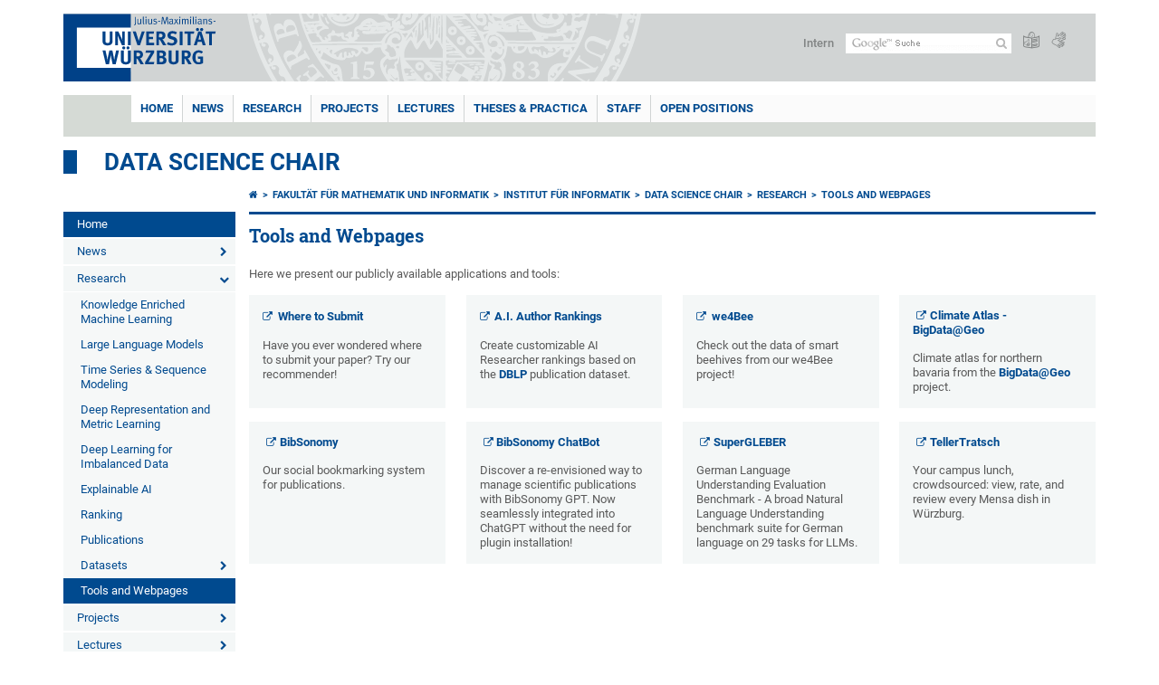

--- FILE ---
content_type: text/html; charset=utf-8
request_url: https://www.informatik.uni-wuerzburg.de/datascience/research/tools-and-webpages/
body_size: 14038
content:
<!DOCTYPE html>
<html dir="ltr" lang="de-DE">
<head>

<meta charset="utf-8">
<!-- 
	This website is powered by TYPO3 - inspiring people to share!
	TYPO3 is a free open source Content Management Framework initially created by Kasper Skaarhoj and licensed under GNU/GPL.
	TYPO3 is copyright 1998-2026 of Kasper Skaarhoj. Extensions are copyright of their respective owners.
	Information and contribution at https://typo3.org/
-->



<title>Tools and Webpages - Data Science Chair</title>
<meta http-equiv="x-ua-compatible" content="IE=edge" />
<meta name="generator" content="TYPO3 CMS" />
<meta name="viewport" content="width=device-width, initial-scale=1.0" />
<meta name="twitter:card" content="summary" />
<meta name="date" content="2025-07-11" />


<link rel="stylesheet" href="/typo3temp/assets/compressed/merged-4b37a4b28e2011f9d17d18f413625de8-a90861707536465aaacbf512ee3ae60e.css.gzip?1765952950" media="all">
<link rel="stylesheet" href="/typo3temp/assets/compressed/merged-bd468f30b20fb3c6f9b7630b03866698-2c918c4544e4cf419b5aec44df6138a5.css.gzip?1701247136" media="screen">
<link rel="stylesheet" href="/typo3temp/assets/compressed/merged-21d7f4fc9e3c117c006b7a474b70d346-67702bc64d7a3ad4028482a349dab7c5.css.gzip?1701247136" media="print">



<script src="/typo3temp/assets/compressed/merged-cbc3b9cee04d0b5ce1db5b83afe78ea0-0d2b905a0f6ee977d2e028a16261b062.js.gzip?1701247136"></script>


<link rel="apple-touch-icon" sizes="180x180" href="/typo3conf/ext/uw_sitepackage/Resources/Public/Images/Favicons/apple-touch-icon.png">
        <link rel="icon" type="image/png" sizes="32x32" href="/typo3conf/ext/uw_sitepackage/Resources/Public/Images/Favicons/favicon-32x32.png">
        <link rel="icon" type="image/png" sizes="16x16" href="/typo3conf/ext/uw_sitepackage/Resources/Public/Images/Favicons/favicon-16x16.png">
        <link rel="manifest" href="/typo3conf/ext/uw_sitepackage/Resources/Public/Images/Favicons/manifest.json">
        <link rel="mask-icon" href="/typo3conf/ext/uw_sitepackage/Resources/Public/Images/Favicons/safari-pinned-tab.svg" color="#2b5797">
        <meta name="theme-color" content="#ffffff"><link rel="alternate" type="application/rss+xml" title="RSS-Feed Universität Würzburg: Neuigkeiten" href="https://www.uni-wuerzburg.de/index.php?id=1334&type=100" /><link rel="alternate" type="application/rss+xml" title="RSS-Feed Universität Würzburg: Aktuelle Veranstaltungen" href="https://www.uni-wuerzburg.de/index.php?id=197207&type=151" /><style>
    #mobile-mega-navigation {
        display: none;
    }

    #mobile-mega-navigation.mm-opened {
        display: inherit;
    }
</style>
<!-- Matomo Tracking -->
<script type="text/javascript">
    $.ajax({
        data: {
            "module": "API",
            "method": "UniWueTracking.getTrackingScript",
            "location": window.location.href
        },
        url: "https://webstats.uni-wuerzburg.de",
        dataType: "html",
        success: function(script) {
            $('body').append(script);
        } 
    });
</script>
<!-- End Matomo Tracking -->
<!-- Matomo Tag Manager -->
<script>
  var _mtm = window._mtm = window._mtm || [];
  _mtm.push({'mtm.startTime': (new Date().getTime()), 'event': 'mtm.Start'});
  (function() {
    var d=document, g=d.createElement('script'), s=d.getElementsByTagName('script')[0];
    g.async=true; g.src='https://webstats.uni-wuerzburg.de/js/container_81AEXS1l.js'; s.parentNode.insertBefore(g,s);
  })();
</script>
<!-- End Matomo Tag Manager -->
<link rel="canonical" href="https://www.informatik.uni-wuerzburg.de/datascience/research/tools-and-webpages/"/>
</head>
<body>
<nav role="presentation" aria-hidden="true" id="mobile-mega-navigation">
    <ul class="first-level"><li><a href="/datascience/" title="Home">Home</a></li><li><a href="/datascience/news/" title="News - Data Science Chair">News</a><ul class="second-level"><li><a href="/datascience/news/archiv/" title="Archiv">Archiv</a></li></ul></li><li><a href="/datascience/research/" title="Research">Research</a><ul class="second-level"><li><a href="/datascience/research/knowledge-enriched-machine-learning/" title="Knowledge Enriched Machine Learning">Knowledge Enriched Machine Learning</a></li><li><a href="/datascience/research/large-language-models/" title="Large Language Models">Large Language Models</a></li><li><a href="/datascience/research/time-series-sequence-modeling/" title="Time Series &amp; Sequence Modeling">Time Series & Sequence Modeling</a></li><li><a href="/datascience/research/deep-representation-and-metric-learning/" title="Deep Representation and Metric Learning">Deep Representation and Metric Learning</a></li><li><a href="/datascience/research/deep-learning-for-imbalanced-data/" title="Deep Learning for Imbalanced Data">Deep Learning for Imbalanced Data</a></li><li><a href="/datascience/research/explainable-ai/" title="Explainable AI">Explainable AI</a></li><li><a href="/datascience/research/ranking/" title="Ranking">Ranking</a></li><li><a href="/datascience/research/publications/" title="Publications">Publications</a></li><li><a href="/datascience/research/datasets/" title="Datasets">Datasets</a><ul class="third-level"><li><a href="/datascience/research/datasets/dynabench/" title="DynaBench: A Benchmark Dataset for Learning Dynamical Systems from Low-Resolution Data">DynaBench</a></li><li><a href="/datascience/research/datasets/nids-ds/" title="A Survey of Network-based Intrusion Detection Data Sets">NIDS-DS</a></li><li><a href="/datascience/research/datasets/netflow-gan/" title="Flow-based network traffic generation using Generative Adversarial Networks">netflow-gan</a></li><li><a href="/datascience/research/datasets/harrymotions/" title="HarryMotions">HarryMotions</a></li></ul></li><li class="Selected"><a href="/datascience/research/tools-and-webpages/" title="Tools and Webpages">Tools and Webpages</a></li></ul></li><li><a href="/datascience/projects/" title="Projects">Projects</a><ul class="second-level"><li><a href="/datascience/projects/nlp/" title="Natural Language Processing">Natural Language Processing</a><ul class="third-level"><li><a href="/datascience/projects/nlp/llammlein-1/" title="SOOFI: Sovereign Open Source Foundational Models for European Intelligence">SOOFI: Sovereign Open Source Foundational Models for European Intelligence</a></li><li><a href="/datascience/projects/nlp/llammlein/" title="LLäMmlein 7B, 1B &amp; 120M">LLäMmlein 7B, 1B & 120M</a></li><li><a href="/datascience/projects/nlp/litbert/" title="LitBERT">LitBERT</a></li><li><a href="/datascience/projects/nlp/kilimod-concluded/" title="KILiMod (concluded)">KILiMod (concluded)</a></li><li><a href="/datascience/projects/nlp/motiv/" title="MOTIV">MOTIV</a></li><li><a href="/datascience/projects/nlp/scenes/" title="Detecting Scenes in Fiction">Detecting Scenes in Fiction</a></li><li><a href="/datascience/projects/nlp/knowledge-graphs/" title="Machine Learning and Knowledge Graphs">Machine Learning and Knowledge Graphs</a></li><li><a href="/datascience/projects/nlp/twitch/" title="Analysing Comments on Twitch.tv">Analysing Comments on Twitch.tv</a></li><li><a href="/datascience/projects/nlp/cligs-concluded/" title="CLiGS (concluded)">CLiGS (concluded)</a></li><li><a href="/datascience/projects/nlp/kallimachos-concluded/" title="Kallimachos (concluded)">Kallimachos (concluded)</a><ul class="fourth-level"><li><a href="/datascience/projects/nlp/kallimachos-concluded/publications/" title="Kallimachos - Publications">Kallimachos - Publications</a></li><li><a href="/datascience/projects/nlp/kallimachos-concluded/german-novel-dataset/" title="German Novel Dataset">German Novel Dataset</a></li><li><a href="/datascience/projects/nlp/kallimachos-concluded/tir15data/" title="TIR2015 Genre data">TIR2015 Genre data</a></li></ul></li></ul></li><li><a href="/datascience/projects/machine-learning-for-ecosystems-and-climate-modeling/" title="Machine Learning for Ecosystems and Climate Modeling">ML for Ecosystems and Climate Modeling</a><ul class="third-level"><li><a href="/datascience/projects/machine-learning-for-ecosystems-and-climate-modeling/bigdatageo-20/" title="BigData@Geo 2.0">BigData@Geo 2.0</a></li><li><a href="/datascience/projects/machine-learning-for-ecosystems-and-climate-modeling/bigdatageo/" title="BigData@Geo">BigData@Geo</a></li><li><a href="/datascience/projects/machine-learning-for-ecosystems-and-climate-modeling/beeconnected/" title="BeeConnected">BeeConnected</a></li><li><a href="/datascience/projects/machine-learning-for-ecosystems-and-climate-modeling/we4bee/" title="we4bee">we4bee</a></li><li><a href="/datascience/projects/machine-learning-for-ecosystems-and-climate-modeling/p2map-concluded/" title="p2Map (concluded)">p2Map (concluded)</a></li><li><a href="/datascience/projects/machine-learning-for-ecosystems-and-climate-modeling/everyaware-concluded/" title="EveryAware (concluded)">EveryAware (concluded)</a></li></ul></li><li><a href="/datascience/projects/machine-learning-on-publication-data/" title="Machine Learning on Publication Data">ML on Publication Data</a><ul class="third-level"><li><a href="/datascience/projects/machine-learning-on-publication-data/bibsonomy/" title="BibSonomy">BibSonomy</a><ul class="fourth-level"><li><a href="/datascience/projects/machine-learning-on-publication-data/bibsonomy/publications/" title="Publications - BibSonomy">Publications</a></li></ul></li><li><a href="/datascience/projects/machine-learning-on-publication-data/hydras/" title="HydrAS (concluded)">HydrAS (concluded)</a></li><li><a href="/datascience/projects/machine-learning-on-publication-data/regio-concluded/" title="REGIO (concluded)">REGIO (concluded)</a></li><li><a href="/datascience/projects/machine-learning-on-publication-data/puma-concluded/" title="PUMA (concluded)">PUMA (concluded)</a></li><li><a href="/datascience/projects/machine-learning-on-publication-data/posts-i-ii-pragmatik-und-semantik-von-kollaborativen-tagging-systemen-concluded/" title="PoSTs I &amp; II: Pragmatik und Semantik von kollaborativen Tagging-Systemen (concluded)">PoSTs I & II (concluded)</a><ul class="fourth-level"><li><a href="/datascience/projects/machine-learning-on-publication-data/posts-i-ii-pragmatik-und-semantik-von-kollaborativen-tagging-systemen-concluded/publications/" title="Publications">Publications</a></li><li><a href="/datascience/projects/machine-learning-on-publication-data/posts-i-ii-pragmatik-und-semantik-von-kollaborativen-tagging-systemen-concluded/bib100/" title="Bib100">Bib100</a></li></ul></li></ul></li><li><a href="/datascience/projects/recommendation/" title="Machine Learning for Recommender Systems">ML for Recommender Systems</a><ul class="third-level"><li><a href="/datascience/projects/recommendation/ki-lisa/" title="KI-LISA">KI-LISA</a></li><li><a href="/datascience/projects/recommendation/publications/" title="Publications">Publications</a></li><li><a href="/datascience/projects/recommendation/adidas-concluded/" title="adidas (concluded)">adidas (concluded)</a></li></ul></li><li><a href="/datascience/projects/physics-informed-deep-learning/" title="Physics Informed Deep Learning">Physics Informed Deep Learning</a><ul class="third-level"><li><a href="/datascience/projects/physics-informed-deep-learning/magnet/" title="MAGNET">MAGNET</a></li><li><a href="/datascience/projects/physics-informed-deep-learning/p-bim-concluded/" title="P-BIM (concluded)">P-BIM (concluded)</a></li><li><a href="/datascience/projects/physics-informed-deep-learning/kiflowchief-concluded/" title="KI@FlowChief (concluded)">KI@FlowChief (concluded)</a></li><li><a href="/datascience/projects/physics-informed-deep-learning/aiknauf-concluded/" title="AI@Knauf (concluded)">AI@Knauf (concluded)</a></li><li><a href="/datascience/projects/physics-informed-deep-learning/mozart-ki-concluded/" title="Mozart &amp; KI (concluded)">Mozart & KI (concluded)</a><ul class="fourth-level"><li><a href="/datascience/projects/physics-informed-deep-learning/mozart-ki-concluded/mozart-genom-web-app/" title="Mozart Genom Web-App">Mozart Genom Web-App</a></li></ul></li></ul></li><li><a href="/datascience/projects/machine-learning-for-cyber-security-fraud-detection/" title="Machine Learning for Cyber Security &amp; Fraud Detection">ML for Network Security & Fraud Detection</a><ul class="third-level"><li><a href="/datascience/projects/machine-learning-for-cyber-security-fraud-detection/brace-llm-blue-and-red-agent-based-cyber-security-with-large-language-models/" title="BRACE-LLM - Blue- and Red-Agent-based Cyber Security with Large Language Models">BRACE-LLM - Blue- and Red-Agent-based Cyber Security with Large Language Models</a></li><li><a href="/datascience/projects/machine-learning-for-cyber-security-fraud-detection/occupational-fraud-detection/" title="Occupational Fraud Detection">Occupational Fraud Detection</a></li><li><a href="/datascience/projects/machine-learning-for-cyber-security-fraud-detection/deepscan-concluded/" title="DeepScan (concluded)">DeepScan (concluded)</a><ul class="fourth-level"><li><a href="/datascience/projects/machine-learning-for-cyber-security-fraud-detection/deepscan-concluded/erp-fraud-data/" title="ERP Fraud Data">ERP Fraud Data</a></li><li><a href="/datascience/projects/machine-learning-for-cyber-security-fraud-detection/deepscan-concluded/erp-fraud-game/" title="ERP Fraud Game">ERP Fraud Game</a></li><li><a href="/datascience/projects/machine-learning-for-cyber-security-fraud-detection/deepscan-concluded/xai-eval-data/" title="XAI Evaluation Datasets">XAI Evaluation Datasets</a></li></ul></li></ul></li><li><a href="/datascience/projects/machine-learning-for-medical-biological-data/" title="Machine Learning for Medical &amp; Biological Data">ML for Medical & Biological Data</a><ul class="third-level"><li><a href="/datascience/projects/machine-learning-for-medical-biological-data/tissuenet/" title="TissueNet">TissueNet</a></li><li><a href="/datascience/projects/machine-learning-for-medical-biological-data/dzptm/" title="DZ.PTM">DZ.PTM</a></li></ul></li></ul></li><li><a href="/datascience/lectures/" title="Lectures">Lectures</a><ul class="second-level"><li><a href="/datascience/lectures/2025-ws/" title="2025 WS">2025 WS</a><ul class="third-level"><li><a href="/datascience/lectures/2025-ws/grundlagen-der-algorithmen-und-datenstrukturen/" title="Grundlagen der Algorithmen und Datenstrukturen">Grundlagen der Algorithmen und Datenstrukturen</a></li><li><a href="/datascience/lectures/2025-ws/sprachverarbeitung-und-text-mining/" title="Sprachverarbeitung und Text Mining">Sprachverarbeitung und Text Mining</a></li></ul></li><li><a href="/datascience/lectures/2025-ss/" title="2025 SS">2025 SS</a><ul class="third-level"><li><a href="/datascience/lectures/2025-ss/data-science-ehemals-data-mining/" title="Data Science (ehemals Data Mining)">Data Science (ehemals Data Mining)</a></li><li><a href="/datascience/lectures/2025-ss/machine-learning-for-natural-language-processing/" title="Machine Learning for Natural Language Processing">Machine Learning for Natural Language Processing</a></li><li><a href="/datascience/lectures/2025-ss/seminar-ausgewaehlte-themen-des-machine-learning-ba/" title="Seminar: Ausgewählte Themen des Machine Learning (BA)">Seminar: Ausgewählte Themen des Machine Learning (BA)</a></li><li><a href="/datascience/lectures/2025-ss/seminar-praktikum-machine-learning-for-cyber-security/" title="Seminar + Praktikum: Machine Learning for Cyber Security">Seminar + Praktikum: Machine Learning for Cyber Security</a></li><li><a href="/datascience/lectures/2025-ss/praktikum-machine-learning-for-time-series-analysis-ai-weather-quest/" title="Praktikum: Machine Learning for Time Series Analysis - AI Weather Quest">Praktikum: Machine Learning for Time Series Analysis - AI Weather Quest</a></li><li><a href="/datascience/lectures/2025-ss/praktikum-xtai-and-kids-lab/" title="Praktikum: XtAI and KIDS Lab">Praktikum: XtAI and KIDS Lab</a></li></ul></li><li><a href="/datascience/lectures/2024ws/" title="2024 WS">2024 WS</a><ul class="third-level"><li><a href="/datascience/lectures/2024ws/seminar-ausgewaehlte-themen-des-machine-learning-ba/" title="Seminar: Ausgewählte Themen des Machine Learning (BA)">Seminar: Ausgewählte Themen des Machine Learning (BA)</a></li><li><a href="/datascience/lectures/2024ws/datenbanken/" title="Datenbanken">Datenbanken</a></li><li><a href="/datascience/lectures/2024ws/machine-learning-for-time-series-and-anomaly-detection/" title="Machine Learning for Time Series and Anomaly Detection">Machine Learning for Time Series and Anomaly Detection</a></li><li><a href="/datascience/lectures/2024ws/grundlagen-der-algorithmen-und-datenstrukturen/" title="Grundlagen der Algorithmen und Datenstrukturen">Grundlagen der Algorithmen und Datenstrukturen</a></li></ul></li><li><a href="/datascience/lectures/2024-ss/" title="2024 SS">2024 SS</a><ul class="third-level"><li><a href="/datascience/lectures/2024-ss/seminar-praktikum-machine-learning-for-cyber-security/" title="Seminar + Praktikum: Machine Learning for Cyber Security">Seminar + Praktikum: Machine Learning for Cyber Security</a></li><li><a href="/datascience/lectures/2024-ss/data-science-ehemals-data-mining/" title="Data Science (ehemals Data Mining)">Data Science (ehemals Data Mining)</a></li><li><a href="/datascience/lectures/2024-ss/machine-learning-for-natural-language-processing/" title="Machine Learning for Natural Language Processing">Machine Learning for Natural Language Processing</a></li><li><a href="/datascience/lectures/2024-ss/praktikum-machine-learning-for-time-series-analysis/" title="Praktikum: Machine Learning for Time Series Analysis">Praktikum: Machine Learning for Time Series Analysis</a></li><li><a href="/datascience/lectures/2024-ss/seminar-ausgewaehlte-themen-des-machine-learning-ba-and-ma/" title="Seminar: Ausgewählte Themen des Machine Learning (BA and MA)">Seminar: Ausgewählte Themen des Machine Learning (BA and MA)</a></li><li><a href="/datascience/lectures/2024-ss/praktikum-xtai-lab/" title="Praktikum: XtAI Lab">Praktikum: XtAI Lab</a></li></ul></li><li><a href="/datascience/lectures/2023ws/" title="2023 WS">2023 WS</a><ul class="third-level"><li><a href="/datascience/lectures/2023ws/machine-learning-for-time-series-and-anomaly-detection/" title="Machine Learning for Time Series and Anomaly Detection">Machine Learning for Time Series and Anomaly Detection</a></li><li><a href="/datascience/lectures/2023ws/sprachverarbeitung-und-text-mining/" title="Sprachverarbeitung und Text Mining">Sprachverarbeitung und Text Mining</a></li><li><a href="/datascience/lectures/2023ws/grundlagen-der-algorithmen-und-datenstrukturen/" title="Grundlagen der Algorithmen und Datenstrukturen">Grundlagen der Algorithmen und Datenstrukturen</a></li><li><a href="/datascience/lectures/2023ws/iai/" title="Interactive Artificial Intelligence">Interactive Artificial Intelligence</a></li><li><a href="/datascience/lectures/2023ws/seminar-ausgewaehlte-themen-des-machine-learning-ba-and-ma/" title="Seminar: Ausgewählte Themen des Machine Learning (BA and MA)">Seminar: Ausgewählte Themen des Machine Learning (BA and MA)</a></li><li><a href="/datascience/lectures/2023ws/praktikum-natural-language-processing/" title="Praktikum: Natural Language Processing">Praktikum: Natural Language Processing</a></li><li><a href="/datascience/lectures/2023ws/xtai-lab/" title="XtAI Lab">XtAI Lab</a></li></ul></li><li><a href="/datascience/lectures/2023-ss/" title="2023 SS">2023 SS</a><ul class="third-level"><li><a href="/datascience/lectures/2023-ss/data-science-ehemals-data-mining/" title="Data Science (ehemals Data Mining)">Data Science (ehemals Data Mining)</a></li><li><a href="/datascience/lectures/2023-ss/machine-learning-for-natural-language-processing/" title="Machine Learning for Natural Language Processing">Machine Learning for Natural Language Processing</a></li><li><a href="/datascience/lectures/2023-ss/praktikum-machine-learning-for-time-series-analysis/" title="Praktikum: Machine Learning for Time Series Analysis">Praktikum: Machine Learning for Time Series Analysis</a></li><li><a href="/datascience/lectures/2023-ss/seminar-ausgewaehlte-themen-des-machine-learning-ba-and-ma/" title="Seminar: Ausgewählte Themen des Machine Learning (BA and MA)">Seminar: Ausgewählte Themen des Machine Learning (BA and MA)</a></li><li><a href="/datascience/lectures/2023-ss/xtai-lab/" title="XtAI Lab">XtAI Lab</a></li></ul></li><li><a href="/datascience/lectures/2022ws/" title="2022 WS">2022 WS</a><ul class="third-level"><li><a href="/datascience/lectures/2022ws/grundlagen-der-algorithmen-und-datenstrukturen/" title="Grundlagen der Algorithmen und Datenstrukturen">Grundlagen der Algorithmen und Datenstrukturen</a></li><li><a href="/datascience/lectures/2022ws/iai/" title="Interactive Artificial Intelligence">Interactive Artificial Intelligence</a></li><li><a href="/datascience/lectures/2022ws/seminar-ausgewaehlte-themen-des-machine-learning-ba-and-ma/" title="Seminar: Ausgewählte Themen des Machine Learning (BA and MA)">Seminar: Ausgewählte Themen des Machine Learning (BA and MA)</a></li><li><a href="/datascience/lectures/2022ws/praktikum-natural-language-processing/" title="Praktikum: Natural Language Processing">Praktikum: Natural Language Processing</a></li><li><a href="/datascience/lectures/2022ws/xtai-lab/" title="XtAI Lab">XtAI Lab</a></li><li><a href="/datascience/lectures/2022ws/datenbanken/" title="Datenbanken">Datenbanken</a></li></ul></li><li><a href="/datascience/lectures/2022-ss/" title="2022 SS">2022 SS</a><ul class="third-level"><li><a href="/datascience/lectures/2022-ss/machine-learning-for-natural-language-processing/" title="Machine Learning for Natural Language Processing">Machine Learning for Natural Language Processing</a></li><li><a href="/datascience/lectures/2022-ss/ir/" title="Information Retrieval">Information Retrieval</a></li><li><a href="/datascience/lectures/2022-ss/data-mining/" title="Data Mining">Data Mining</a></li><li><a href="/datascience/lectures/2022-ss/praktikum-machine-learning-for-time-series-analysis/" title="Praktikum: Machine Learning for Time Series Analysis">Praktikum: Machine Learning for Time Series Analysis</a></li><li><a href="/datascience/lectures/2022-ss/seminar-ausgewaehlte-themen-des-machine-learning-ba/" title="Seminar: Ausgewählte Themen des Machine Learning (BA)">Seminar: Ausgewählte Themen des Machine Learning (BA)</a></li><li><a href="/datascience/lectures/2022-ss/seminar-ausgewaehlte-themen-des-machine-learning-ma/" title="Seminar: Ausgewählte Themen des Machine Learning (MA)">Seminar: Ausgewählte Themen des Machine Learning (MA)</a></li><li><a href="/datascience/lectures/2022-ss/xtai-lab/" title="XtAI Lab">XtAI Lab</a></li></ul></li><li><a href="/datascience/lectures/2021ws/" title="2021 WS">2021 WS</a><ul class="third-level"><li><a href="/datascience/lectures/2021ws/grundlagen-der-algorithmen-und-datenstrukturen/" title="Grundlagen der Algorithmen und Datenstrukturen">Grundlagen der Algorithmen und Datenstrukturen</a></li><li><a href="/datascience/lectures/2021ws/sprachverarbeitung-und-text-mining/" title="Sprachverarbeitung und Text Mining">Sprachverarbeitung und Text Mining</a></li><li><a href="/datascience/lectures/2021ws/iai/" title="Interactive Artificial Intelligence">Interactive Artificial Intelligence</a></li><li><a href="/datascience/lectures/2021ws/praktikum-natural-language-processing/" title="Praktikum: Natural Language Processing">Praktikum: Natural Language Processing</a></li><li><a href="/datascience/lectures/2021ws/seminar-ausgewaehlte-themen-des-machine-learning-ba/" title="Seminar: Ausgewählte Themen des Machine Learning (BA)">Seminar: Ausgewählte Themen des Machine Learning (BA)</a></li><li><a href="/datascience/lectures/2021ws/seminar-ausgewaehlte-themen-des-machine-learning-ma/" title="Seminar: Ausgewählte Themen des Machine Learning (MA)">Seminar: Ausgewählte Themen des Machine Learning (MA)</a></li><li><a href="/datascience/lectures/2021ws/xtai-lab/" title="XtAI Lab">XtAI Lab</a></li></ul></li><li><a href="/datascience/lectures/2021-ss/" title="2021 SS">2021 SS</a><ul class="third-level"><li><a href="/datascience/lectures/2021-ss/machine-learning-for-natural-language-processing/" title="Machine Learning for Natural Language Processing">Machine Learning for Natural Language Processing</a></li><li><a href="/datascience/lectures/2021-ss/ir/" title="Information Retrieval">Information Retrieval</a></li><li><a href="/datascience/lectures/2021-ss/data-mining/" title="Data Mining">Data Mining</a></li><li><a href="/datascience/lectures/2021-ss/praktikum-machine-learning-for-time-series-analysis/" title="Praktikum: Machine Learning for Time Series Analysis">Praktikum: Machine Learning for Time Series Analysis</a></li><li><a href="/datascience/lectures/2021-ss/praktikum-machine-learning-for-recommendation/" title="Praktikum: Machine Learning for Recommendation">Praktikum: Machine Learning for Recommendation</a></li><li><a href="/datascience/lectures/2021-ss/seminar-ausgewaehlte-themen-des-machine-learning-ba/" title="Seminar: Ausgewählte Themen des Machine Learning (BA)">Seminar: Ausgewählte Themen des Machine Learning (BA)</a></li><li><a href="/datascience/lectures/2021-ss/seminar-ausgewaehlte-themen-des-machine-learning-ma/" title="Seminar: Ausgewählte Themen des Machine Learning (MA)">Seminar: Ausgewählte Themen des Machine Learning (MA)</a></li></ul></li><li><a href="/datascience/lectures/2020ws/" title="2020 WS">2020 WS</a><ul class="third-level"><li><a href="/datascience/lectures/2020ws/grundlagen-der-algorithmen-und-datenstrukturen/" title="Grundlagen der Algorithmen und Datenstrukturen">Grundlagen der Algorithmen und Datenstrukturen</a></li><li><a href="/datascience/lectures/2020ws/praktikum-natural-language-processing/" title="Praktikum: Natural Language Processing">Praktikum: Natural Language Processing</a></li><li><a href="/datascience/lectures/2020ws/datenbanken/" title="Datenbanken">Datenbanken</a></li><li><a href="/datascience/lectures/2020ws/seminar-ausgewaehlte-themen-des-machine-learning/" title="Seminar: Ausgewählte Themen des Machine Learning">Seminar: Ausgewählte Themen des Machine Learning</a></li><li><a href="/datascience/lectures/2020ws/seminar-musik-und-maschinelles-lernen/" title="Seminar: Musik und Maschinelles Lernen">Seminar: Musik und Maschinelles Lernen</a></li></ul></li><li><a href="/datascience/lectures/2020ss/" title="2020 SS">2020 SS</a><ul class="third-level"><li><a href="/datascience/lectures/2020ss/praktikum-natural-language-processing/" title="Praktikum: Natural Language Processing">Praktikum: Natural Language Processing</a></li><li><a href="/datascience/lectures/2020ss/seminar-ausgewaehlte-themen-des-machine-learning/" title="Seminar: Ausgewählte Themen des Machine Learning">Seminar: Ausgewählte Themen des Machine Learning</a></li><li><a href="/datascience/lectures/2020ss/ir/" title="Information Retrieval">Information Retrieval</a></li><li><a href="/datascience/lectures/2020ss/data-mining/" title="Data Mining">Data Mining</a></li><li><a href="/datascience/lectures/2020ss/machine-learning-for-natural-language-processing/" title="Machine Learning for Natural Language Processing">Machine Learning for Natural Language Processing</a></li></ul></li><li><a href="/datascience/lectures/archive/" title="Archiv">Archiv</a><ul class="third-level"><li><a href="/datascience/lectures/archive/2019ws/" title="2019 WS">2019 WS</a><ul class="fourth-level"><li><a href="/datascience/lectures/archive/2019ws/grundlagen-der-algorithmen-und-datenstrukturen/" title="Grundlagen der Algorithmen und Datenstrukturen">Grundlagen der Algorithmen und Datenstrukturen</a></li><li><a href="/datascience/lectures/archive/2019ws/informatik-und-ethik/" title="Informatik und Ethik">Informatik und Ethik</a></li><li><a href="/datascience/lectures/archive/2019ws/praktikum-natural-language-processing/" title="Praktikum: Natural Language Processing">Praktikum: Natural Language Processing</a></li><li><a href="/datascience/lectures/archive/2019ws/seminar-ausgewaehlte-themen-des-machine-learning/" title="Seminar: Ausgewählte Themen des Machine Learning">Seminar: Ausgewählte Themen des Machine Learning</a></li><li><a href="/datascience/lectures/archive/2019ws/sprachverarbeitung-und-text-mining/" title="Sprachverarbeitung und Text Mining">Sprachverarbeitung und Text Mining</a></li></ul></li><li><a href="/datascience/lectures/archive/2019-ss/" title="2019 SS">2019 SS</a><ul class="fourth-level"><li><a href="/datascience/lectures/archive/2019-ss/praktikum-natural-language-processing/" title="Praktikum: Natural Language Processing">Praktikum: Natural Language Processing</a></li><li><a href="/datascience/lectures/archive/2019-ss/machine-learning-for-natural-language-processing/" title="Machine Learning for Natural Language Processing">Machine Learning for Natural Language Processing</a></li><li><a href="/datascience/lectures/archive/2019-ss/seminar-ausgewaehlte-themen-des-machine-learning/" title="Seminar: Ausgewählte Themen des Machine Learning">Seminar: Ausgewählte Themen des Machine Learning</a></li><li><a href="/datascience/lectures/archive/2019-ss/data-mining/" title="Data Mining">Data Mining</a></li><li><a href="/datascience/lectures/archive/2019-ss/ir/" title="Information Retrieval">Information Retrieval</a></li></ul></li><li><a href="/datascience/lectures/archive/2018ws/" title="2018 WS">2018 WS</a><ul class="fourth-level"><li><a href="/datascience/lectures/archive/2018ws/grundlagen-der-algorithmen-und-datenstrukturen/" title="Grundlagen der Algorithmen und Datenstrukturen">Grundlagen der Algorithmen und Datenstrukturen</a></li><li><a href="/datascience/lectures/archive/2018ws/datenbanken/" title="Datenbanken">Datenbanken</a></li><li><a href="/datascience/lectures/archive/2018ws/seminar-ausgewaehlte-themen-des-machine-learning/" title="Seminar: Ausgewählte Themen des Machine Learning">Seminar: Ausgewählte Themen des Machine Learning</a></li><li><a href="/datascience/lectures/archive/2018ws/praktikum-natural-language-processing/" title="Praktikum: Natural Language Processing">Praktikum: Natural Language Processing</a></li></ul></li><li><a href="/datascience/lectures/archive/2018-ss/" title="2018 SS">2018 SS</a><ul class="fourth-level"><li><a href="/datascience/lectures/archive/2018-ss/data-mining/" title="Data Mining">Data Mining</a></li><li><a href="/datascience/lectures/archive/2018-ss/ir/" title="Information Retrieval">Information Retrieval</a></li><li><a href="/datascience/lectures/archive/2018-ss/machine-learning-for-natural-language-processing/" title="Machine Learning for Natural Language Processing">Machine Learning for Natural Language Processing</a></li><li><a href="/datascience/lectures/archive/2018-ss/seminar-ausgewaehlte-themen-des-machine-learning/" title="Seminar: Ausgewählte Themen des Machine Learning">Seminar: Ausgewählte Themen des Machine Learning</a></li><li><a href="/datascience/lectures/archive/2018-ss/praktikum-natural-language-processing/" title="Praktikum: Natural Language Processing">Praktikum: Natural Language Processing</a></li></ul></li><li><a href="/datascience/lectures/archive/2017ws/" title="2017 WS">2017 WS</a><ul class="fourth-level"><li><a href="/datascience/lectures/archive/2017ws/seminar-ausgewaehlte-themen-des-machine-learning/" title="Seminar: Ausgewählte Themen des Machine Learning">Seminar: Ausgewählte Themen des Machine Learning</a></li></ul></li><li><a href="/datascience/lectures/archive/2017-ss/" title="2017 SS">2017 SS</a><ul class="fourth-level"><li><a href="/datascience/lectures/archive/2017-ss/einfuehrendes-programmierpraktikum-wiinf-mcs-wima/" title="Einführendes Programmierpraktikum (Wiinf/MCS/WiMa)">Einführendes Programmierpraktikum (Wiinf/MCS/WiMa)</a></li><li><a href="/datascience/lectures/archive/2017-ss/data-mining/" title="Data Mining">Data Mining</a></li><li><a href="/datascience/lectures/archive/2017-ss/information-retrieval/" title="Information Retrieval">Information Retrieval</a></li><li><a href="/datascience/lectures/archive/2017-ss/seminar-ausgewaehlte-themen-des-web-20/" title="Seminar: Ausgewählte Themen des Web 2.0">Seminar: Ausgewählte Themen des Web 2.0</a></li></ul></li><li><a href="/datascience/lectures/archive/2016ss/" title="2016 WS">2016 WS</a><ul class="fourth-level"><li><a href="/datascience/lectures/archive/2016ss/einfuehrendes-programmierpraktikum-wiinf-mcs-wima/" title="Einführendes Programmierpraktikum (Wiinf/MCS/WiMa)">Einführendes Programmierpraktikum (Wiinf/MCS/WiMa)</a></li><li><a href="/datascience/lectures/archive/2016ss/sprachverarbeitung-und-text-mining/" title="Sprachverarbeitung und Text Mining">Sprachverarbeitung und Text Mining</a></li><li><a href="/datascience/lectures/archive/2016ss/grundlagen-der-algorithmen-und-datenstrukturen/" title="Grundlagen der Algorithmen und Datenstrukturen">Grundlagen der Algorithmen und Datenstrukturen</a></li><li><a href="/datascience/lectures/archive/2016ss/seminar-ausgewaehlte-themen-des-web-20/" title="Seminar: Ausgewählte Themen des Web 2.0">Seminar: Ausgewählte Themen des Web 2.0</a></li></ul></li><li><a href="/datascience/lectures/archive/2016ss-1/" title="2016 SS">2016 SS</a><ul class="fourth-level"><li><a href="/datascience/lectures/archive/2016ss-1/einfuehrendes-programmierpraktikum-wiinf-mcs-wima/" title="Einführendes Programmierpraktikum (Wiinf/MCS/WiMa)">Einführendes Programmierpraktikum (Wiinf/MCS/WiMa)</a></li><li><a href="/datascience/lectures/archive/2016ss-1/data-mining/" title="Data Mining">Data Mining</a></li><li><a href="/datascience/lectures/archive/2016ss-1/ir/" title="Information Retrieval">Information Retrieval</a></li><li><a href="/datascience/lectures/archive/2016ss-1/seminar-ausgewaehlte-themen-des-web-20/" title="Seminar: Ausgewählte Themen des Web 2.0">Seminar: Ausgewählte Themen des Web 2.0</a></li></ul></li><li><a href="/datascience/lectures/archive/2015-ws/" title="2015 WS">2015 WS</a><ul class="fourth-level"><li><a href="/datascience/lectures/archive/2015-ws/grundlagen-der-algorithmen-und-datenstrukturen/" title="Grundlagen der Algorithmen und Datenstrukturen">Grundlagen der Algorithmen und Datenstrukturen</a></li><li><a href="/datascience/lectures/archive/2015-ws/seminar-ausgewaehlte-themen-des-web-20/" title="Seminar: Ausgewählte Themen des Web 2.0">Seminar: Ausgewählte Themen des Web 2.0</a></li></ul></li><li><a href="/datascience/lectures/archive/2015-ss/" title="2015 SS">2015 SS</a><ul class="fourth-level"><li><a href="/datascience/lectures/archive/2015-ss/data-mining/" title="Data Mining">Data Mining</a></li><li><a href="/datascience/lectures/archive/2015-ss/information-retrieval/" title="Information Retrieval">Information Retrieval</a></li><li><a href="/datascience/lectures/archive/2015-ss/seminar-ausgewaehlte-themen-des-web-20/" title="Seminar: Ausgewählte Themen des Web 2.0">Seminar: Ausgewählte Themen des Web 2.0</a></li></ul></li><li><a href="/datascience/lectures/archive/2014-ws/" title="2014 WS">2014 WS</a><ul class="fourth-level"><li><a href="/datascience/lectures/archive/2014-ws/grundlagen-der-algorithmen-und-datenstrukturen/" title="Grundlagen der Algorithmen und Datenstrukturen">Grundlagen der Algorithmen und Datenstrukturen</a></li><li><a href="/datascience/lectures/archive/2014-ws/seminar-ausgewaehlte-themen-des-web-20/" title="Seminar: Ausgewählte Themen des Web 2.0">Seminar: Ausgewählte Themen des Web 2.0</a></li></ul></li><li><a href="/datascience/lectures/archive/2014-ss/" title="2014 SS">2014 SS</a><ul class="fourth-level"><li><a href="/datascience/lectures/archive/2014-ss/data-mining/" title="Data Mining">Data Mining</a></li><li><a href="/datascience/lectures/archive/2014-ss/information-retrieval/" title="Information Retrieval">Information Retrieval</a></li><li><a href="/datascience/lectures/archive/2014-ss/seminar-ausgewaehlte-themen-des-web-20/" title="Seminar: Ausgewählte Themen des Web 2.0">Seminar: Ausgewählte Themen des Web 2.0</a></li></ul></li><li><a href="/datascience/lectures/archive/2013-ws/" title="2013 WS">2013 WS</a><ul class="fourth-level"><li><a href="/datascience/lectures/archive/2013-ws/algorithmen-und-datenstrukturen-fuer-wirtschaftsinformatiker-und-mensch-computer-systeme/" title="Algorithmen und Datenstrukturen für Wirtschaftsinformatiker und Mensch-Computer-Systeme">Algorithmen und Datenstrukturen für Wirtschaftsinformatiker und Mensch-Computer-Systeme</a></li><li><a href="/datascience/lectures/archive/2013-ws/seminar-ausgewaehlte-themen-des-web-20/" title="Seminar: Ausgewählte Themen des Web 2.0">Seminar: Ausgewählte Themen des Web 2.0</a></li></ul></li><li><a href="/datascience/lectures/archive/2013-ss/" title="2013 SS">2013 SS</a><ul class="fourth-level"><li><a href="/datascience/lectures/archive/2013-ss/data-mining/" title="Data Mining">Data Mining</a></li><li><a href="/datascience/lectures/archive/2013-ss/information-retrieval/" title="Information Retrieval">Information Retrieval</a></li><li><a href="/datascience/lectures/archive/2013-ss/seminar-ausgewaehlte-themen-des-web-20/" title="Seminar: Ausgewählte Themen des Web 2.0">Seminar: Ausgewählte Themen des Web 2.0</a></li></ul></li><li><a href="/datascience/lectures/archive/2012-ws/" title="2012 WS">2012 WS</a><ul class="fourth-level"><li><a href="/datascience/lectures/archive/2012-ws/seminar-ausgewaehlte-themen-des-web-20/" title="Seminar: Ausgewählte Themen des Web 2.0">Seminar: Ausgewählte Themen des Web 2.0</a></li></ul></li><li><a href="/datascience/lectures/archive/2012-ss/" title="2012 SS">2012 SS</a><ul class="fourth-level"><li><a href="/datascience/lectures/archive/2012-ss/data-mining/" title="Data Mining">Data Mining</a></li><li><a href="/datascience/lectures/archive/2012-ss/information-retrieval/" title="Information Retrieval">Information Retrieval</a></li><li><a href="/datascience/lectures/archive/2012-ss/seminar-ss12/" title="Seminar: Ausgewählte Themen des Web 2.0">Seminar: Ausgewählte Themen des Web 2.0</a></li></ul></li><li><a href="/datascience/lectures/archive/2011-ws/" title="2011 WS">2011 WS</a><ul class="fourth-level"><li><a href="/datascience/lectures/archive/2011-ws/seminar/" title="Seminar">Seminar</a></li></ul></li></ul></li></ul></li><li><a href="/datascience/theses/open-topics/" title="Theses &amp; Practica">Theses & Practica</a><ul class="second-level"><li><a href="/datascience/theses/open-topics/" title="Theses and Practica">Open Topics</a><ul class="third-level"><li><a href="/datascience/theses/open-topics/natural-language-processing/" title="Natural Language Processing">Natural Language Processing</a></li><li><a href="/datascience/theses/open-topics/ml-for-ecosystems-climate-modeling/" title="ML for Ecosystems &amp; Climate Modeling">ML for Ecosystems & Climate Modeling</a></li><li><a href="/datascience/theses/open-topics/ml-for-publication-data/" title="ML for Publication Data">ML for Publication Data</a></li><li><a href="/datascience/theses/open-topics/recommender-systems/" title="Recommender Systems">Recommender Systems</a></li><li><a href="/datascience/theses/open-topics/physics-informed-deep-learning/" title="Physics Informed Deep Learning">Physics Informed Deep Learning</a></li><li><a href="/datascience/theses/open-topics/security-fraud/" title="Security &amp; Fraud">Security & Fraud</a></li><li><a href="/datascience/theses/open-topics/ml-for-biological-medical-data/" title="ML for Biological &amp; Medical Data">ML for Biological & Medical Data</a></li><li><a href="/datascience/theses/open-topics/misc/" title="Misc.">Misc.</a></li></ul></li><li><a href="/datascience/theses/completed-theses/" title="Completed Theses">Completed Theses</a></li></ul></li><li><a href="/datascience/staff/" title="Staff">Staff</a><ul class="second-level"><li><a href="/datascience/staff/hotho/" title="Prof. Dr. Andreas Hotho">Prof. Dr. Andreas Hotho</a><ul class="third-level"><li><a href="/datascience/staff/hotho/pubs/" title="Publications by Andreas Hotho">Publications by Andreas Hotho</a></li></ul></li><li><a href="/datascience/staff/joba/" title="Prof. Dr. Joachim Baumeister">Prof. Dr. Joachim Baumeister</a><ul class="third-level"><li><a href="/datascience/staff/joba/research/" title="Research">Research</a><ul class="fourth-level"><li><a href="/datascience/staff/joba/research/organization-and-reviewing/" title="Organization and reviewing">Organization and reviewing</a></li><li><a href="/datascience/staff/joba/research/projects/" title="Projects">Projects</a></li></ul></li><li><a href="/datascience/staff/joba/jobateaching/" title="Teaching">Teaching</a><ul class="fourth-level"><li><a href="/datascience/staff/joba/jobateaching/supervised-theses/" title="Supervised theses">Supervised theses</a></li></ul></li><li><a href="/datascience/staff/joba/pubsbibsonomy/" title="Publications (Bibsonomy)">Publications (Bibsonomy)</a></li></ul></li><li><a href="/datascience/staff/krause/" title="Dr.-Ing. Anna Krause">Dr.-Ing. Anna Krause</a><ul class="third-level"><li><a href="/datascience/staff/krause/deep-learning-for-dynamical-systems-group/" title="Deep Learning for Dynamical Systems Group">Deep Learning for Dynamical Systems Group</a></li></ul></li><li><a href="/datascience/staff/schloer/" title="Dr. Daniel Schlör">Dr. Daniel Schlör</a></li><li><a href="/datascience/staff/hettinger/" title="Lena Hettinger, Dipl.-Math.">Lena Hettinger, Dipl.-Math.</a></li><li><a href="/datascience/staff/bohn/" title="Marius Bohn, M.Sc.">Marius Bohn, M.Sc.</a></li><li><a href="/datascience/staff/dulny/" title="Andrzej Dulny, M.Sc.">Andrzej Dulny, M.Sc.</a></li><li><a href="/datascience/staff/elisabeth-fischer/" title="Elisabeth Fischer, M.Sc.">Elisabeth Fischer, M.Sc.</a></li><li><a href="/datascience/staff/hentschel/" title="Simon Hentschel M.Sc.">Simon Hentschel M.Sc.</a></li><li><a href="/datascience/staff/gallusser/" title="Florian Gallusser, M.Sc.">Florian Gallusser, M.Sc.</a></li><li><a href="/datascience/staff/goldschmied/" title="Christian Goldschmied, M.Sc.">Christian Goldschmied, M.Sc.</a></li><li><a href="/datascience/staff/omeliyanenko/" title="Janna Omeliyanenko, M.Sc.">Janna Omeliyanenko, M.Sc.</a></li><li><a href="/datascience/staff/pfister/" title="Jan Pfister, M.Sc.">Jan Pfister, M.Sc.</a></li><li><a href="/datascience/staff/rackl/" title="Martin Rackl, M.Sc.">Martin Rackl, M.Sc.</a></li><li><a href="/datascience/staff/wolf/" title="Maximilian Wolf, M.Sc.">Maximilian Wolf, M.Sc.</a></li><li><a href="/datascience/staff/wankerl/" title="Sebastian Wankerl, M.Sc.">Sebastian Wankerl, M.Sc.</a></li><li><a href="/datascience/staff/wunderle/" title="Julia Wunderle, M.Sc.">Julia Wunderle, M.Sc.</a></li><li><a href="/datascience/staff/zehe/" title="Albin Zehe, M.Sc.">Albin Zehe, M.Sc.</a><ul class="third-level"><li><a href="/datascience/staff/zehe/publications/" title="Publications">Publications</a></li></ul></li><li><a href="/datascience/staff/former-staff/" title="Former staff">Former staff</a><ul class="third-level"><li><a href="/datascience/staff/former-staff/kaiser/" title="Jonas Kaiser, M.Sc.">Jonas Kaiser, M.Sc.</a></li><li><a href="/datascience/staff/former-staff/koopmann/" title="Tobias Koopmann, M.Sc.">Tobias Koopmann, M.Sc.</a></li><li><a href="/datascience/staff/former-staff/vlasjuk/" title="Anton Vlasjuk M.Sc.">Anton Vlasjuk M.Sc.</a></li><li><a href="/datascience/staff/former-staff/tritscher/" title="Julian Tritscher, M.Sc.">Julian Tritscher, M.Sc.</a></li><li><a href="/datascience/staff/former-staff/janetzky/" title="Pascal Janetzky, M.Sc.">Pascal Janetzky, M.Sc.</a></li><li><a href="/datascience/staff/former-staff/davidson/" title="Padraig Davidson, M.Sc.">Padraig Davidson, M.Sc.</a></li><li><a href="/datascience/staff/former-staff/schaller/" title="Dr. Melanie Schaller">Dr. Melanie Schaller</a></li><li><a href="/datascience/staff/former-staff/kobs/" title="Konstantin Kobs, M.Sc.">Konstantin Kobs, M.Sc.</a></li><li><a href="/datascience/staff/former-staff/dallmann/" title="Alexander Dallmann, Dipl. Inf.">Alexander Dallmann, Dipl. Inf.</a></li><li><a href="/datascience/staff/former-staff/steininger/" title="Dr. Michael Steininger, M.Sc.">Dr. Michael Steininger, M.Sc.</a></li><li><a href="/datascience/staff/former-staff/buckermann/" title="Florian Buckermann, M.Sc.">Florian Buckermann, M.Sc.</a></li><li><a href="/datascience/staff/former-staff/zoller/" title="Daniel Zoller, M.Sc.">Daniel Zoller, M.Sc.</a><ul class="fourth-level"><li><a href="/datascience/staff/former-staff/zoller/publications-by-daniel-zoller/" title="Publications by Daniel Zoller">Publications</a></li><li><a href="/datascience/staff/former-staff/zoller/teaching/" title="Teaching">Teaching</a></li></ul></li><li><a href="/datascience/staff/former-staff/lautenschlager/" title="Florian Lautenschlager, M.Sc.">Florian Lautenschlager, M.Sc.</a></li><li><a href="/datascience/staff/former-staff/becker/" title="Dr. Martin Becker">Dr. Martin Becker</a></li><li><a href="/datascience/staff/former-staff/niebler/" title="Dr. Thomas Niebler">Dr. Thomas Niebler</a><ul class="fourth-level"><li><a href="/datascience/staff/former-staff/niebler/teaching-niebler/" title="Teaching">Teaching</a></li><li><a href="/datascience/staff/former-staff/niebler/publications/" title="Publications">Publications</a></li><li><a href="/datascience/staff/former-staff/niebler/supplementary-materials/" title="Supplementary Materials">Supplementary Materials</a></li></ul></li></ul></li></ul></li><li><a href="/datascience/open-positions/" title="Open Positions">Open Positions</a><ul class="second-level"><li><a href="/datascience/open-positions/open-position-for-doctoral-researchers-m-w-d-machine-learning-and-climate-modelling/" title="Open Position for Doctoral Researchers (m/w/d) Machine Learning and Climate Modelling">Open Position for Doctoral Researchers (m/w/d) Machine Learning and Climate Modelling</a></li></ul></li></ul>
</nav>

<div class="mobile-mega-navigation__additional-data">
    <a href="#page-wrapper" id="close-mobile-navigation" title="Navigation schließen"></a>
    
  
    
      
    
      
    
  

    <a href="https://www.uni-wuerzburg.de/sonstiges/login/" title="Intern">Intern</a>
    
        <a class="page-header__icon-link" title="Zusammenfassung der Webseite in leichter Sprache" href="https://www.uni-wuerzburg.de/sonstiges/barrierefreiheit/leichte-sprache/">
  <span class="icon-easy-to-read"></span>
</a>

    
    
        <a class="page-header__icon-link" title="Zusammenfassung der Webseite in Gebärdensprache" href="https://www.uni-wuerzburg.de/sonstiges/barrierefreiheit/gebaerdenvideos/">
  <span class="icon-sign-language"></span>
</a>

    
    <div>
        <form action="/suche/" class="page-header__search-form" role="search">
    <input type="hidden" name="ie" value="utf-8" />
    <input type="hidden" name="as_sitesearch" value="www.informatik.uni-wuerzburg.de//datascience"/>
    <div class="page-header__search-form-input">
        <input type="text" name="q" title="" class="page-header__search-input page-header__search-input-de" aria-label="Suche auf Webseite mit Google" />

        <!-- Some IE does not submit a form without a submit button -->
        <input type="submit" value="Suche absenden" style="text-indent:-9999px" class="page-header__search-form-submit"/>
    </div>
</form>

    </div>
</div>


        <header role="banner" class="page-header">
            <a href="#mobile-mega-navigation" id="open-mobile-navigation" title="Navigation öffnen oder schließen"><span></span><span></span><span></span></a>
            <div class="page-header__logo">
                <a class="page-header__logo-link" href="https://www.uni-wuerzburg.de/">
                    <img src="/typo3conf/ext/uw_sitepackage/Resources/Public/Images/uni-wuerzburg-logo.svg" alt="Zur Startseite" class="page-header__logo-full ">

                </a>
            </div>
            
            <div class="page-header__menu">
                <ul>
                    <li><a href="https://www.uni-wuerzburg.de/sonstiges/login/" title="Intern">Intern</a></li>
                    <li>
                        <form action="/suche/" class="page-header__search-form" role="search">
    <input type="hidden" name="ie" value="utf-8" />
    <input type="hidden" name="as_sitesearch" value="www.informatik.uni-wuerzburg.de//datascience"/>
    <div class="page-header__search-form-input">
        <input type="text" name="q" title="" class="page-header__search-input page-header__search-input-de" aria-label="Suche auf Webseite mit Google" />

        <!-- Some IE does not submit a form without a submit button -->
        <input type="submit" value="Suche absenden" style="text-indent:-9999px" class="page-header__search-form-submit"/>
    </div>
</form>

                    </li>
                    
                        <li>
                            <a class="page-header__icon-link" title="Zusammenfassung der Webseite in leichter Sprache" href="https://www.uni-wuerzburg.de/sonstiges/barrierefreiheit/leichte-sprache/">
  <span class="icon-easy-to-read"></span>
</a>

                        </li>
                    
                    
                        <li>
                            <a class="page-header__icon-link" title="Zusammenfassung der Webseite in Gebärdensprache" href="https://www.uni-wuerzburg.de/sonstiges/barrierefreiheit/gebaerdenvideos/">
  <span class="icon-sign-language"></span>
</a>

                        </li>
                    
                    <li>
                        
  
    
      
    
      
    
  

                    </li>
                </ul>
            </div>
        </header>
    

<div id="page-wrapper" data-label-next="Nächstes Element" data-label-prev="Vorheriges Element">
    <div class="hero-element">
    <nav role="navigation" class="mega-navigation simple"><ul class="mega-navigation__menu-level1"><li class="mega-navigation__link-level1 active"><a href="/datascience/" title="Home">Home</a></li><li class="mega-navigation__link-level1 has-sub" aria-haspopup="true" aria-expanded="false"><a href="/datascience/news/" title="News - Data Science Chair" class="level1">News</a><div class="mega-navigation__submenu-container"><div class="col"><ul><li class="mega-navigation__link-level2"><a href="/datascience/news/archiv/" title="Archiv">Archiv</a></li></ul></div></div></li><li class="mega-navigation__link-level1 active"><a href="/datascience/research/" title="Research">Research</a><div class="mega-navigation__submenu-container"><div class="col"><ul><li class="mega-navigation__link-level2"><a href="/datascience/research/knowledge-enriched-machine-learning/" title="Knowledge Enriched Machine Learning">Knowledge Enriched Machine Learning</a></li><li class="mega-navigation__link-level2"><a href="/datascience/research/large-language-models/" title="Large Language Models">Large Language Models</a></li><li class="mega-navigation__link-level2"><a href="/datascience/research/time-series-sequence-modeling/" title="Time Series &amp; Sequence Modeling">Time Series & Sequence Modeling</a></li><li class="mega-navigation__link-level2"><a href="/datascience/research/deep-representation-and-metric-learning/" title="Deep Representation and Metric Learning">Deep Representation and Metric Learning</a></li><li class="mega-navigation__link-level2"><a href="/datascience/research/deep-learning-for-imbalanced-data/" title="Deep Learning for Imbalanced Data">Deep Learning for Imbalanced Data</a></li><li class="mega-navigation__link-level2"><a href="/datascience/research/explainable-ai/" title="Explainable AI">Explainable AI</a></li><li class="mega-navigation__link-level2"><a href="/datascience/research/ranking/" title="Ranking">Ranking</a></li><li class="mega-navigation__link-level2"><a href="/datascience/research/publications/" title="Publications">Publications</a></li><li class="mega-navigation__link-level2"><a href="/datascience/research/datasets/" title="Datasets">Datasets</a></li><li class="mega-navigation__link-level2"><a href="/datascience/research/tools-and-webpages/" title="Tools and Webpages">Tools and Webpages</a></li></ul></div></div></li><li class="mega-navigation__link-level1 has-sub" aria-haspopup="true" aria-expanded="false"><a href="/datascience/projects/" title="Projects" class="level1">Projects</a><div class="mega-navigation__submenu-container"><div class="col"><ul><li class="mega-navigation__link-level2"><a href="/datascience/projects/nlp/" title="Natural Language Processing">Natural Language Processing</a></li><li class="mega-navigation__link-level2"><a href="/datascience/projects/machine-learning-for-ecosystems-and-climate-modeling/" title="Machine Learning for Ecosystems and Climate Modeling">ML for Ecosystems and Climate Modeling</a></li><li class="mega-navigation__link-level2"><a href="/datascience/projects/machine-learning-on-publication-data/" title="Machine Learning on Publication Data">ML on Publication Data</a></li><li class="mega-navigation__link-level2"><a href="/datascience/projects/recommendation/" title="Machine Learning for Recommender Systems">ML for Recommender Systems</a></li><li class="mega-navigation__link-level2"><a href="/datascience/projects/physics-informed-deep-learning/" title="Physics Informed Deep Learning">Physics Informed Deep Learning</a></li><li class="mega-navigation__link-level2"><a href="/datascience/projects/machine-learning-for-cyber-security-fraud-detection/" title="Machine Learning for Cyber Security &amp; Fraud Detection">ML for Network Security & Fraud Detection</a></li><li class="mega-navigation__link-level2"><a href="/datascience/projects/machine-learning-for-medical-biological-data/" title="Machine Learning for Medical &amp; Biological Data">ML for Medical & Biological Data</a></li></ul></div></div></li><li class="mega-navigation__link-level1 has-sub" aria-haspopup="true" aria-expanded="false"><a href="/datascience/lectures/" title="Lectures" class="level1">Lectures</a><div class="mega-navigation__submenu-container"><div class="col"><ul><li class="mega-navigation__link-level2"><a href="/datascience/lectures/2025-ws/" title="2025 WS">2025 WS</a></li><li class="mega-navigation__link-level2"><a href="/datascience/lectures/2025-ss/" title="2025 SS">2025 SS</a></li><li class="mega-navigation__link-level2"><a href="/datascience/lectures/2024ws/" title="2024 WS">2024 WS</a></li><li class="mega-navigation__link-level2"><a href="/datascience/lectures/2024-ss/" title="2024 SS">2024 SS</a></li><li class="mega-navigation__link-level2"><a href="/datascience/lectures/2023ws/" title="2023 WS">2023 WS</a></li><li class="mega-navigation__link-level2"><a href="/datascience/lectures/2023-ss/" title="2023 SS">2023 SS</a></li><li class="mega-navigation__link-level2"><a href="/datascience/lectures/2022ws/" title="2022 WS">2022 WS</a></li><li class="mega-navigation__link-level2"><a href="/datascience/lectures/2022-ss/" title="2022 SS">2022 SS</a></li><li class="mega-navigation__link-level2"><a href="/datascience/lectures/2021ws/" title="2021 WS">2021 WS</a></li><li class="mega-navigation__link-level2"><a href="/datascience/lectures/2021-ss/" title="2021 SS">2021 SS</a></li><li class="mega-navigation__link-level2"><a href="/datascience/lectures/2020ws/" title="2020 WS">2020 WS</a></li><li class="mega-navigation__link-level2"><a href="/datascience/lectures/2020ss/" title="2020 SS">2020 SS</a></li><li class="mega-navigation__link-level2"><a href="/datascience/lectures/archive/" title="Archiv">Archiv</a></li></ul></div></div></li><li class="mega-navigation__link-level1 has-sub" aria-haspopup="true" aria-expanded="false"><a href="/datascience/theses/open-topics/" title="Theses &amp; Practica" class="level1">Theses & Practica</a><div class="mega-navigation__submenu-container"><div class="col"><ul><li class="mega-navigation__link-level2"><a href="/datascience/theses/open-topics/" title="Theses and Practica">Open Topics</a></li><li class="mega-navigation__link-level2"><a href="/datascience/theses/completed-theses/" title="Completed Theses">Completed Theses</a></li></ul></div></div></li><li class="mega-navigation__link-level1 has-sub" aria-haspopup="true" aria-expanded="false"><a href="/datascience/staff/" title="Staff" class="level1">Staff</a><div class="mega-navigation__submenu-container"><div class="col"><ul><li class="mega-navigation__link-level2"><a href="/datascience/staff/hotho/" title="Prof. Dr. Andreas Hotho">Prof. Dr. Andreas Hotho</a></li><li class="mega-navigation__link-level2"><a href="/datascience/staff/joba/" title="Prof. Dr. Joachim Baumeister">Prof. Dr. Joachim Baumeister</a></li><li class="mega-navigation__link-level2"><a href="/datascience/staff/krause/" title="Dr.-Ing. Anna Krause">Dr.-Ing. Anna Krause</a></li><li class="mega-navigation__link-level2"><a href="/datascience/staff/schloer/" title="Dr. Daniel Schlör">Dr. Daniel Schlör</a></li><li class="mega-navigation__link-level2"><a href="/datascience/staff/hettinger/" title="Lena Hettinger, Dipl.-Math.">Lena Hettinger, Dipl.-Math.</a></li><li class="mega-navigation__link-level2"><a href="/datascience/staff/bohn/" title="Marius Bohn, M.Sc.">Marius Bohn, M.Sc.</a></li><li class="mega-navigation__link-level2"><a href="/datascience/staff/dulny/" title="Andrzej Dulny, M.Sc.">Andrzej Dulny, M.Sc.</a></li><li class="mega-navigation__link-level2"><a href="/datascience/staff/elisabeth-fischer/" title="Elisabeth Fischer, M.Sc.">Elisabeth Fischer, M.Sc.</a></li><li class="mega-navigation__link-level2"><a href="/datascience/staff/hentschel/" title="Simon Hentschel M.Sc.">Simon Hentschel M.Sc.</a></li><li class="mega-navigation__link-level2"><a href="/datascience/staff/gallusser/" title="Florian Gallusser, M.Sc.">Florian Gallusser, M.Sc.</a></li><li class="mega-navigation__link-level2"><a href="/datascience/staff/goldschmied/" title="Christian Goldschmied, M.Sc.">Christian Goldschmied, M.Sc.</a></li><li class="mega-navigation__link-level2"><a href="/datascience/staff/omeliyanenko/" title="Janna Omeliyanenko, M.Sc.">Janna Omeliyanenko, M.Sc.</a></li><li class="mega-navigation__link-level2"><a href="/datascience/staff/pfister/" title="Jan Pfister, M.Sc.">Jan Pfister, M.Sc.</a></li><li class="mega-navigation__link-level2"><a href="/datascience/staff/rackl/" title="Martin Rackl, M.Sc.">Martin Rackl, M.Sc.</a></li><li class="mega-navigation__link-level2"><a href="/datascience/staff/wolf/" title="Maximilian Wolf, M.Sc.">Maximilian Wolf, M.Sc.</a></li><li class="mega-navigation__link-level2"><a href="/datascience/staff/wankerl/" title="Sebastian Wankerl, M.Sc.">Sebastian Wankerl, M.Sc.</a></li><li class="mega-navigation__link-level2"><a href="/datascience/staff/wunderle/" title="Julia Wunderle, M.Sc.">Julia Wunderle, M.Sc.</a></li><li class="mega-navigation__link-level2"><a href="/datascience/staff/zehe/" title="Albin Zehe, M.Sc.">Albin Zehe, M.Sc.</a></li><li class="mega-navigation__link-level2"><a href="/datascience/staff/former-staff/" title="Former staff">Former staff</a></li></ul></div></div></li><li class="mega-navigation__link-level1 has-sub" aria-haspopup="true" aria-expanded="false"><a href="/datascience/open-positions/" title="Open Positions" class="level1">Open Positions</a><div class="mega-navigation__submenu-container"><div class="col"><ul><li class="mega-navigation__link-level2"><a href="/datascience/open-positions/open-position-for-doctoral-researchers-m-w-d-machine-learning-and-climate-modelling/" title="Open Position for Doctoral Researchers (m/w/d) Machine Learning and Climate Modelling">Open Position for Doctoral Researchers (m/w/d) Machine Learning and Climate Modelling</a></li></ul></div></div></li></ul></nav>
    <div class="hero-element__slider m_default-layout">
        <ul class="hero-element__slider-list"></ul>
        <div class="element__slider-controls hidden">
  <button type="button" class="element__slider-startstop" data-stopped="0" data-start="Animation starten" data-stop="Animation stoppen">
    Animation stoppen
  </button>
</div>
    </div>
</div>
    
    <div class="section-header">
        
                <a href="/datascience/">Data Science Chair</a>
            
    </div>

    
        <div class="content no-padding-lr">
            <div class="default-layout">
                <div class="navigation-left" role="navigation">
                    <ul class="meta-navigation"><li class="meta-navigation__level1"><a href="/datascience/" title="Home" class="meta-navigation__link is-active">Home</a></li><li class="meta-navigation__level1 meta-navigation__has-sub"><a href="/datascience/news/" title="News - Data Science Chair" class="meta-navigation__link">News</a></li><li class="meta-navigation__level1 meta-navigation__has-sub is-open"><a href="/datascience/research/" title="Research" class="meta-navigation__link">Research</a></li><li class="meta-navigation__level2"><a href="/datascience/research/knowledge-enriched-machine-learning/" title="Knowledge Enriched Machine Learning" class="meta-navigation__link">Knowledge Enriched Machine Learning</a></li><li class="meta-navigation__level2"><a href="/datascience/research/large-language-models/" title="Large Language Models" class="meta-navigation__link">Large Language Models</a></li><li class="meta-navigation__level2"><a href="/datascience/research/time-series-sequence-modeling/" title="Time Series &amp; Sequence Modeling" class="meta-navigation__link">Time Series & Sequence Modeling</a></li><li class="meta-navigation__level2"><a href="/datascience/research/deep-representation-and-metric-learning/" title="Deep Representation and Metric Learning" class="meta-navigation__link">Deep Representation and Metric Learning</a></li><li class="meta-navigation__level2"><a href="/datascience/research/deep-learning-for-imbalanced-data/" title="Deep Learning for Imbalanced Data" class="meta-navigation__link">Deep Learning for Imbalanced Data</a></li><li class="meta-navigation__level2"><a href="/datascience/research/explainable-ai/" title="Explainable AI" class="meta-navigation__link">Explainable AI</a></li><li class="meta-navigation__level2"><a href="/datascience/research/ranking/" title="Ranking" class="meta-navigation__link">Ranking</a></li><li class="meta-navigation__level2"><a href="/datascience/research/publications/" title="Publications" class="meta-navigation__link">Publications</a></li><li class="meta-navigation__level2 meta-navigation__has-sub"><a href="/datascience/research/datasets/" title="Datasets" class="meta-navigation__link">Datasets</a></li><li class="meta-navigation__level2"><a href="/datascience/research/tools-and-webpages/" title="Tools and Webpages" class="meta-navigation__link is-active">Tools and Webpages</a></li><li class="meta-navigation__level1 meta-navigation__has-sub"><a href="/datascience/projects/" title="Projects" class="meta-navigation__link">Projects</a></li><li class="meta-navigation__level1 meta-navigation__has-sub"><a href="/datascience/lectures/" title="Lectures" class="meta-navigation__link">Lectures</a></li><li class="meta-navigation__level1 meta-navigation__has-sub"><a href="/datascience/theses/open-topics/" title="Theses &amp; Practica" class="meta-navigation__link">Theses & Practica</a></li><li class="meta-navigation__level1 meta-navigation__has-sub"><a href="/datascience/staff/" title="Staff" class="meta-navigation__link">Staff</a></li><li class="meta-navigation__level1 meta-navigation__has-sub"><a href="/datascience/open-positions/" title="Open Positions" class="meta-navigation__link">Open Positions</a></li></ul>
                </div>

                <main class="main-content without-right-content" role="main">
                    <nav aria-label="Übergeordnete Seiten"><ul class="breadcrumb"><li class="breadcrumb__item"><a class="breadcrumb__link" title="Startseite" href="https://www.uni-wuerzburg.de/"><span class="icon-home"></span></a></li><li class="breadcrumb__item"><a href="https://www.mathematik-informatik.uni-wuerzburg.de/" title="Fakultät für Mathematik und Informatik" class="breadcrumb__link">Fakultät für Mathematik und Informatik</a></li><li class="breadcrumb__item"><a href="/" title="Institut für Informatik" class="breadcrumb__link">Institut für Informatik</a></li><li class="breadcrumb__item"><a href="/datascience/" title="Data Science Chair" class="breadcrumb__link">Data Science Chair </a></li><li class="breadcrumb__item"><a href="/datascience/research/" title="Research" class="breadcrumb__link">Research </a></li><li class="breadcrumb__item"><a href="/datascience/research/tools-and-webpages/" title="Tools and Webpages" class="breadcrumb__link" aria-current="page">Tools and Webpages </a></li></ul></nav>
                    
                    
  <header>
      
          <h1>Tools and Webpages</h1>
        
  </header>

                    
	

			<div id="c1076529" class="frame frame-default frame-type-text frame-layout-0">
				
				
					



				
				
					

	



				
				

    <p class="bodytext">Here we present our publicly available applications and tools:</p>


				
					



				
				
					



				
			</div>

		



<div class="four-col four-col__grid m-padding">
    <div class="col">
        
            
	

			<div id="c1076525" class="frame frame-default frame-type-textpic frame-layout-0">
				
				
					



				
				

	
		

	



	


				

	
			<div class="ce-textpic ce-center ce-above">
  
    



  

  
      <div class="ce-bodytext">
        
        <h4 style="list-style-type:disc"><span><span><span><span><span><span><span><span><span><span><span><span><a href="https://wts.professor-x.de" target="_blank" class="external-link-new-window" rel="noreferrer"><span><span><span><span><span><span><span><span><span><span><span><span><span><span><span><span><span><span><span><span><span><span><span><span>Where to Submit</span></span></span></span></span></span></span></span></span></span></span></span></span></span></span></span></span></span></span></span></span></span></span></span></a></span></span></span></span></span></span></span></span></span></span></span></span></h4>
<p class="bodytext">Have you ever wondered where to submit your paper? Try our recommender!</p>
      </div>
    

  
</div>

		


				
					



				
				
					



				
			</div>

		


        
    </div>
    <div class="col">
        
            
	

			<div id="c1076526" class="frame frame-default frame-type-textpic frame-layout-0">
				
				
					



				
				

	
		

	



	


				

	
			<div class="ce-textpic ce-center ce-above">
  
    



  

  
      <div class="ce-bodytext">
        
        <h4><a href="https://airankings.professor-x.de" target="_blank" class="external-link-new-window" rel="noreferrer">A.I. Author Rankings</a></h4>
<p class="bodytext">Create customizable AI Researcher rankings based on the&nbsp;<a href="https://dblp.uni-trier.de/" target="_blank" rel="noreferrer">DBLP</a>&nbsp;publication dataset.</p>
      </div>
    

  
</div>

		


				
					



				
				
					



				
			</div>

		


        
    </div>
    <div class="col">
        
            
	

			<div id="c1076527" class="frame frame-default frame-type-textpic frame-layout-0">
				
				
					



				
				

	
		

	



	


				

	
			<div class="ce-textpic ce-center ce-above">
  
    



  

  
      <div class="ce-bodytext">
        
        <h4><a href="https://we4bee.org/info/daten-zugang/" target="_blank" class="external-link-new-window" rel="noreferrer">we4Bee</a></h4>
<p class="bodytext">Check out the data of smart beehives from our we4Bee project!</p>
      </div>
    

  
</div>

		


				
					



				
				
					



				
			</div>

		


        
    </div>
    <div class="col">
        
            
	

			<div id="c1076528" class="frame frame-default frame-type-textpic frame-layout-0">
				
				
					



				
				

	
		

	



	


				

	
			<div class="ce-textpic ce-center ce-above">
  
    



  

  
      <div class="ce-bodytext">
        
        <p class="bodytext"><a href="https://bigdata-at-geo.eu/klimaatlas/" target="_blank" class="external-link-new-window" rel="noreferrer">Climate Atlas - BigData@Geo&nbsp;</a></p>
<p class="bodytext">Climate atlas for northern bavaria from the&nbsp;<a href="/datascience/projects/machine-learning-for-ecosystems-and-climate-modeling/bigdatageo/" target="_top" class="internal-link">BigData@Geo</a> project.</p>
      </div>
    

  
</div>

		


				
					



				
				
					



				
			</div>

		


        
    </div>
    <div class="clear"></div>
</div>



<div class="four-col four-col__grid m-padding">
    <div class="col">
        
            
	

			<div id="c1076531" class="frame frame-default frame-type-textpic frame-layout-0">
				
				
					



				
				

	
		

	



	


				

	
			<div class="ce-textpic ce-center ce-above">
  
    



  

  
      <div class="ce-bodytext">
        
        <p class="bodytext"><a href="https://www.bibsonomy.org" target="_blank" class="external-link-new-window" rel="noreferrer">BibSonomy</a></p>
<p class="bodytext">Our social bookmarking system for publications.</p>
<p class="bodytext">&nbsp;</p>
      </div>
    

  
</div>

		


				
					



				
				
					



				
			</div>

		


        
    </div>
    <div class="col">
        
            
	

			<div id="c1117797" class="frame frame-default frame-type-textpic frame-layout-0">
				
				
					



				
				

	
		

	



	


				

	
			<div class="ce-textpic ce-center ce-above">
  
    



  

  
      <div class="ce-bodytext">
        
        <p class="bodytext"><a href="https://bibsonomy-chatgpt-api.professor-x.de/" target="_blank" class="external-link-new-window" rel="noreferrer">BibSonomy ChatBot</a></p>
<p class="bodytext">Discover a re-envisioned way to manage scientific publications with BibSonomy GPT. Now seamlessly integrated into ChatGPT without the need for plugin installation!</p>
      </div>
    

  
</div>

		


				
					



				
				
					



				
			</div>

		


        
    </div>
    <div class="col">
        
            
	

			<div id="c1179377" class="frame frame-default frame-type-textpic frame-layout-0">
				
				
					



				
				

	
		

	



	


				

	
			<div class="ce-textpic ce-center ce-above">
  
    



  

  
      <div class="ce-bodytext">
        
        <p class="bodytext"><a href="https://lsx-uniwue.github.io/SuperGLEBer-site/" target="_blank" class="external-link-new-window" rel="noreferrer">SuperGLEBER</a>&nbsp;</p>
<p class="bodytext">German Language Understanding Evaluation Benchmark -&nbsp;A broad Natural Language Understanding benchmark suite for German language on 29 tasks for LLMs.</p>
      </div>
    

  
</div>

		


				
					



				
				
					



				
			</div>

		


        
    </div>
    <div class="col">
        
            
	

			<div id="c1195765" class="frame frame-default frame-type-textpic frame-layout-0">
				
				
					



				
				

	
		

	



	


				

	
			<div class="ce-textpic ce-center ce-above">
  
    



  

  
      <div class="ce-bodytext">
        
        <p class="bodytext"><a href="https://tellertratsch.de" target="_blank" class="external-link-new-window" rel="noreferrer">TellerTratsch</a></p>
<p class="bodytext">Your campus lunch, crowdsourced: view, rate, and review every Mensa dish in Würzburg.</p>
      </div>
    

  
</div>

		


				
					



				
				
					



				
			</div>

		


        
    </div>
    <div class="clear"></div>
</div>


                </main>

                <div class="clear"></div>
            </div>
        </div>
    
    <div class="content colored" role="contentinfo">
    <div class="contact-data">
        
            <div class="contact-data__col-1">
                
	

			<div id="c566971" class="frame frame-default frame-type-list frame-layout-0">
				
				
					



				
				
					



				
				

    
        



  <nav aria-labelledby="socialLinksLabel">
    <span class="contact-data__title no-margin-bottom" id="socialLinksLabel">
      Social Media
    </span>
    <div class="socialLinksIcons">
        
        
        
            <a href="https://www.uni-wuerzburg.de/redirect/?u=https://x.com/datascience_jmu" aria-label="Link zu Twitter öffnen" class="contact-data__social-link icon-twitter-square"></a>
        
          
        
            <a href="https://www.uni-wuerzburg.de/redirect/?u=https://www.facebook.com/dmirgroup" aria-label="Link zu Facebook öffnen" class="contact-data__social-link icon-facebook-square"></a>
        
        
    </div>
  </nav>




    


				
					



				
				
					



				
			</div>

		


            </div>
        
        <div class="contact-data__col-2 ">
            
	

			<div id="c562036" class="frame frame-default frame-type-list frame-layout-0">
				
				
					



				
				
					



				
				

    
        



  <aside aria-labelledby="footerContactLabel">
    <span class="contact-data__title" id="footerContactLabel">
      <a href="https://www.uni-wuerzburg.de/sonstiges/kontakt/" class="more-link no-margin">Kontakt</a>
    </span>

    <p>
      
        Lehrstuhl für Informatik X <br>
      
      
        (Data Science)<br>
      
      
        Am Hubland<br>
      
      
      97074 Würzburg
    </p>

    <p>
      
        Tel.: +49 931 31-89675<br>
      
      
        Fax: +49 931 31-86732<br>
      
      
        <a class="mail" href="mailto:servicezentrum@informatik.uni-wuerzburg.de">E-Mail</a>
      
    </p>

    <p>
      <a href="https://wueaddress.uni-wuerzburg.de/oeh/" class="more-link no-margin" target="_blank"><b>Suche Ansprechperson</b></a>
    </p>
  </aside>




    


				
					



				
				
					



				
			</div>

		


        </div>
        <div class="contact-data__col-4">
            <div class="maps-tabs">
                
	

			<div id="c562037" class="frame frame-default frame-type-list frame-layout-0">
				
				
					



				
				
					



				
				

    
        



  <div class="maps-tabs__places">
    <nav aria-labelledby="locationMapLabel">
      <span class="contact-data__title" id="locationMapLabel">
        <a class="more-link no-margin" href="https://www.uni-wuerzburg.de/sonstiges/lageplan/">Anfahrt</a>
      </span>
      <ul>
        
          <li><a href="#" data-map="0" class="maps-tabs__link active">Hubland Nord</a></li>
        
      </ul>
    </nav>
  </div>
  <div class="maps-tabs__maps">
    
      <span class="maps-tabs__accordion-head active accordion__active" data-map="0">Hubland Nord</span>
      <div class="maps-tabs__map accordion__active front" data-map="0" style="">
        <a href="https://wueaddress.uni-wuerzburg.de/building/99999905" target="_blank">
          
          <img data-imageuid="282512" data-copyright="&quot;Kartenbild hergestellt aus \u003Ca href=&#039;http:\/\/www.openstreetmap.org\/&#039;\u003EOpenStreetMap-Daten\u003C\/a\u003E | Lizenz: \u003Ca href=&#039;https:\/\/opendatacommons.org\/licenses\/odbl\/&#039;\u003EOpen Database License (ODbL)\u003C\/a\u003E | \u00a9 \u003Ca href=&#039;https:\/\/www.openstreetmap.org\/copyright&#039;\u003EOpenStreetMap-Mitwirkende\u003C\/a\u003E&quot;" src="/fileadmin/uniwue/maps/99999905.png" width="555" height="190" alt="" />
        </a>
      </div>
    
  </div>




    


				
					



				
				
					



				
			</div>

		


                <div class="clear"></div>
            </div>
        </div>
        <div class="clear"></div>
    </div>
</div>
    <div class="footer" role="contentinfo">
    <div class="footer__col"><ul class="footer__menu"><li class="footer__menu-level1"><a href="https://www.uni-wuerzburg.de/" class="footer__link bold"><span class="icon-chevron-right"></span>Home</a></li><li><a href="https://www.uni-wuerzburg.de/universitaet/" title="The University" class="footer__link"><span class="icon-chevron-right"></span>The University</a></li><li><a href="https://www.uni-wuerzburg.de/studium/" title="Studying at JMU" class="footer__link"><span class="icon-chevron-right"></span>Studying at JMU</a></li><li><a href="https://www.uni-wuerzburg.de/forschung/" title="Research" class="footer__link"><span class="icon-chevron-right"></span>Research</a></li><li><a href="https://www.uni-wuerzburg.de/lehre/" title="Teaching" class="footer__link"><span class="icon-chevron-right"></span>Teaching</a></li><li><a href="https://www.uni-wuerzburg.de/einrichtungen/ueberblick/" title="Institutions" class="footer__link"><span class="icon-chevron-right"></span>Institutions</a></li><li><a href="https://www.uni-wuerzburg.de/international/" title="International" class="footer__link"><span class="icon-chevron-right"></span>International</a></li></ul></div><div class="footer__col"><ul class="footer__menu"><li class="footer__menu-level1"><a href="https://www.uni-wuerzburg.de/" class="footer__link bold"><span class="icon-chevron-right"></span>The University</a></li><li><a href="https://www.uni-wuerzburg.de/aktuelles/pressemitteilungen/archiv/" title="News" class="footer__link"><span class="icon-chevron-right"></span>News</a></li><li><a href="https://www.uni-wuerzburg.de/aktuelles/veranstaltungen/" title="Events" class="footer__link"><span class="icon-chevron-right"></span>Events</a></li><li><a href="https://www.uni-wuerzburg.de/studium/studienangelegenheiten/fristen-und-termine/" title="Dates and Deadlines" class="footer__link"><span class="icon-chevron-right"></span>Dates and Deadlines</a></li><li><a href="https://www.uni-wuerzburg.de/studium/angebot/" title="Degree Programmes and Subjects" class="footer__link"><span class="icon-chevron-right"></span>Degree Programmes and Subjects</a></li><li><a href="https://www.uni-wuerzburg.de/karriere/" title="Vacancies" class="footer__link"><span class="icon-chevron-right"></span>Vacancies</a></li><li><a href="https://www.uni-wuerzburg.de/beschaeftigte/" title="Staff Members" class="footer__link"><span class="icon-chevron-right"></span>Staff Members</a></li><li><a href="https://www.uni-wuerzburg.de/verwaltung/verwaltungsabc/" title="Glossary of Administrative Terms" class="footer__link"><span class="icon-chevron-right"></span>Glossary of Administrative Terms</a></li></ul></div><div class="footer__col"><ul class="footer__menu"><li class="footer__menu-level1"><a href="https://www.uni-wuerzburg.de/einrichtungen/ueberblick/" class="footer__link bold"><span class="icon-chevron-right"></span>Services</a></li><li><a href="https://www.bibliothek.uni-wuerzburg.de/" title="University Library" class="footer__link"><span class="icon-chevron-right"></span>University Library</a></li><li><a href="https://www.rz.uni-wuerzburg.de/" title="IT Services" class="footer__link"><span class="icon-chevron-right"></span>IT Services</a></li><li><a href="https://www.hochschulsport-wuerzburg.de/" title="University Sport" class="footer__link"><span class="icon-chevron-right"></span>University Sport</a></li><li><a href="https://www.uni-wuerzburg.de/studium/zsb/" title="Academic Advisory Service" class="footer__link"><span class="icon-chevron-right"></span>Academic Advisory Service</a></li><li><a href="https://www.uni-wuerzburg.de/studium/pruefungsamt/" title="Examination Office" class="footer__link"><span class="icon-chevron-right"></span>Examination Office</a></li><li><a href="https://www.uni-wuerzburg.de/studium/studienangelegenheiten/" title="Student Affairs" class="footer__link"><span class="icon-chevron-right"></span>Student Affairs</a></li><li><a href="https://www.uni-wuerzburg.de/stuv/" title="Student Representation" class="footer__link"><span class="icon-chevron-right"></span>Student Representation</a></li><li><a href="https://www.uni-wuerzburg.de/career/" title="Career Centre" class="footer__link"><span class="icon-chevron-right"></span>Career Centre</a></li></ul></div><div class="footer__col"><ul class="footer__menu"><li class="footer__menu-level1">Your JMU</li><li><a href="https://wuestudy.uni-wuerzburg.de/" title="WueStudy" class="footer__link"><span class="icon-chevron-right"></span>WueStudy</a></li><li><a href="https://wuecampus.uni-wuerzburg.de" title="WueCampus" class="footer__link"><span class="icon-chevron-right"></span>WueCampus</a></li><li><a href="https://www.uni-wuerzburg.de/studium/vorlesungsverzeichnis/" title="Class Schedule" class="footer__link"><span class="icon-chevron-right"></span>Class Schedule</a></li><li><a href="https://www.uni-wuerzburg.de/studium/studienangelegenheiten/bewerbung-und-einschreibung/daten-online/start-onlineservice/" title="Online-Enrolment" class="footer__link"><span class="icon-chevron-right"></span>Online-Enrolment</a></li><li><a href="http://katalog.bibliothek.uni-wuerzburg.de" title="Library Catalogue" class="footer__link"><span class="icon-chevron-right"></span>Library Catalogue</a></li></ul></div><div class="footer__col"><ul class="footer__menu"><li class="footer__menu-level1"><a href="https://www.uni-wuerzburg.de/sonstiges/kontakt/" class="footer__link bold"><span class="icon-chevron-right"></span>Contact</a></li><li><a href="https://wueaddress.uni-wuerzburg.de/" title="Phone and Address Directory" class="footer__link"><span class="icon-chevron-right"></span>Phone and Address Directory</a></li><li><a href="https://www.uni-wuerzburg.de/sonstiges/lageplan/" title="How to Find Us" class="footer__link"><span class="icon-chevron-right"></span>How to Find Us</a></li><li><a href="https://www.uni-wuerzburg.de/presse/" title="Press" class="footer__link"><span class="icon-chevron-right"></span>Press</a></li><li><a href="https://www.uni-wuerzburg.de/studium/zsb/s/telefonservice/" title="Academic Advisory Service" class="footer__link"><span class="icon-chevron-right"></span>Academic Advisory Service</a></li><li><a href="https://www.uni-wuerzburg.de/verwaltung/technischer-betrieb/" title="Technical Maintenance Service" class="footer__link"><span class="icon-chevron-right"></span>Technical Maintenance Service</a></li><li><a href="https://www.uni-wuerzburg.de/verwaltung/agtu/aufgaben/gesundheitsschutz/hilfe-im-notfall/" title="Need help quickly?" class="footer__link"><span class="icon-chevron-right"></span>Need help quickly?</a></li></ul></div>
    <div class="footer__col">
        <ul class="footer__menu">
            <li class="footer__menu-level1 bold">
                Seitenoptionen
            </li>
            <li>
                
                    <span class="icon-chevron-right"></span>
                    Sitemap
                
            </li>
            <li id="js-picture-credits-link__container">
                <a href="#js-picture-credits" class="footer__link" id="js-toggle-picture-credits">
                    <span class="icon-chevron-right"></span>
                    Bildnachweise
                </a>
            </li>
            <li>
                <a class="footer__link" href="#top">
                    <span class="icon-chevron-right"></span>
                    Nach oben
                </a>
            </li>
        </ul>

        <div class="footer__last-changed">
            <div class="footer__last-changed-header">
                Letzte Änderung:
            </div>
            11.07.2025
        </div>

        <div class="footer__page-uid">
            <div class="footer__page-uid-header">
                <a href="/index.php?id=256994" rel="nofollow">Seite:</a> <span class="footer__page-uid-value">256994/773</span>
            </div>
        </div>

    </div>
    <div class="clear"></div>
</div>

<div class="picture-credits hidden" id="js-picture-credits" data-titleimage="Bild: ">
    <h3>Bildnachweise</h3>
</div>

<div class="content" role="contentinfo">
    <div class="disclaimer">
        <ul><li><a href="https://www.uni-wuerzburg.de/sonstiges/impressum/" title="Impressum">Impressum</a></li><li><a href="https://www.uni-wuerzburg.de/sonstiges/datenschutz/" title="Datenschutz">Datenschutz</a></li><li><a href="https://www.uni-wuerzburg.de/sonstiges/barrierefreiheit/barrierefreiheit/" title="Erklärung zur Barrierefreiheit">Barrierefreiheit</a></li></ul>
    </div>
</div>


</div>
<script src="/typo3temp/assets/compressed/merged-9c500688b32a3b38853cebb16a293582-9240603b045a1d8427ab96159a49b5b0.js.gzip?1765952950"></script>
<script src="/typo3temp/assets/compressed/merged-75e3a5c0ee6cbe38962798bd61b5ecbe-61f20dbbea208357c59718fd1a8e0346.js.gzip?1701247136"></script>
<script src="/typo3temp/assets/compressed/Form.min-e75beb9dfb706bf6954cd7398e0b3472.js.gzip?1765952950" defer="defer"></script>


</body>
</html>